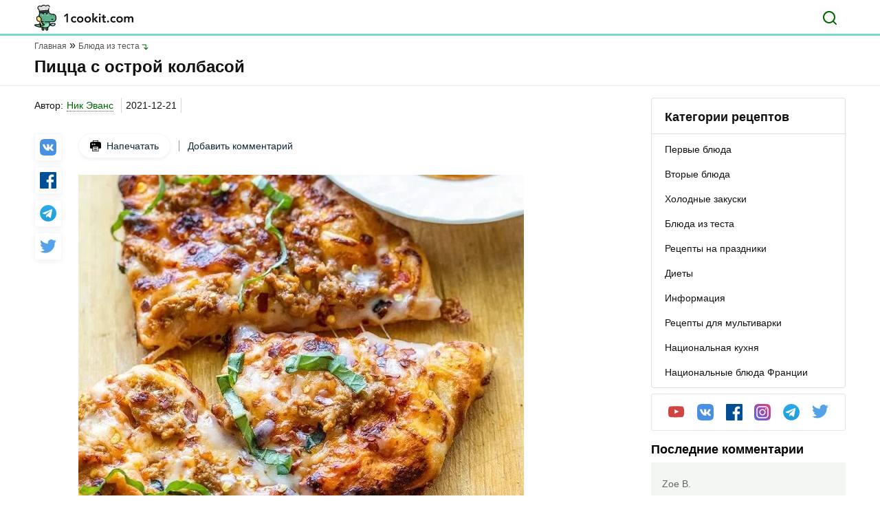

--- FILE ---
content_type: text/html; charset=UTF-8
request_url: https://1cookit.com/piczcza-s-ostroj-kolbasoj/
body_size: 17606
content:
<!DOCTYPE html><html lang="ru"><head><meta charset="UTF-8"><meta name="viewport" content="width=device-width, initial-scale=1.0"><meta http-equiv="X-UA-Compatible" content="ie=edge"><meta name="theme-color" content="F6F9F3"><link rel="apple-touch-icon" sizes="180x180" href="https://1cookit.com/wp-content/themes/1cookit/favicons/apple-touch-icon.png"><link rel="icon" type="image/png" sizes="32x32" href="https://1cookit.com/wp-content/themes/1cookit/favicons/favicon-32x32.png"><link rel="icon" type="image/png" sizes="16x16" href="https://1cookit.com/wp-content/themes/1cookit/favicons/favicon-16x16.png"><link rel="manifest" href="https://1cookit.com/wp-content/themes/1cookit/favicons/site.webmanifest"><link rel="mask-icon" href="https://1cookit.com/wp-content/themes/1cookit/favicons/safari-pinned-tab.svg" color="#5bbad5"><meta name="msapplication-TileColor" content="#00aba9"><meta name="theme-color" content="#ffffff"><link data-optimized="1" rel="stylesheet" href="https://1cookit.com/wp-content/litespeed/css/a7e9bc0836b2f48b4bb75106c4fc381d.css?ver=c381d"><link data-optimized="1" rel="stylesheet" href="https://1cookit.com/wp-content/litespeed/css/c34b167eacef0342adda93367358556a.css?ver=8556a" type="text/css" media="screen"/><title>Пицца с острой колбасой - Кулинарный рецепт на 1cookit.com</title><style>.recipes__img-container img{border-radius:5px}.main-nav__category ul li a::after{background:none}</style><meta name="description" content="Когда большинство людей думают о пицце, они в первую очередь думают о пепперони. Конечно, в пицце с пепперони нет ничего плохого, но я экспериментировал с"/><meta name="robots" content="follow, index, max-snippet:-1, max-video-preview:-1, max-image-preview:large"/><link rel="canonical" href="https://1cookit.com/piczcza-s-ostroj-kolbasoj/"/><meta property="og:locale" content="ru_RU"/><meta property="og:type" content="article"/><meta property="og:title" content="Пицца с острой колбасой - Кулинарный рецепт на 1cookit.com"/><meta property="og:description" content="Когда большинство людей думают о пицце, они в первую очередь думают о пепперони. Конечно, в пицце с пепперони нет ничего плохого, но я экспериментировал с"/><meta property="og:url" content="https://1cookit.com/piczcza-s-ostroj-kolbasoj/"/><meta property="og:site_name" content="1cookit.com"/><meta property="og:image" content="https://1cookit.com/wp-content/uploads/2021/12/piczcza-s-ostroj-kolbasoj-19876-61c10b19199ee.jpg"/><meta property="og:image:secure_url" content="https://1cookit.com/wp-content/uploads/2021/12/piczcza-s-ostroj-kolbasoj-19876-61c10b19199ee.jpg"/><meta property="og:image:width" content="648"/><meta property="og:image:height" content="907"/><meta property="og:image:alt" content="Пицца с острой колбасой"/><meta property="og:image:type" content="image/jpeg"/><meta name="twitter:card" content="summary_large_image"/><meta name="twitter:title" content="Пицца с острой колбасой - Кулинарный рецепт на 1cookit.com"/><meta name="twitter:description" content="Когда большинство людей думают о пицце, они в первую очередь думают о пепперони. Конечно, в пицце с пепперони нет ничего плохого, но я экспериментировал с"/><meta name="twitter:image" content="https://1cookit.com/wp-content/uploads/2021/12/piczcza-s-ostroj-kolbasoj-19876-61c10b19199ee.jpg"/><link rel="alternate" title="oEmbed (JSON)" type="application/json+oembed" href="https://1cookit.com/wp-json/oembed/1.0/embed?url=https%3A%2F%2F1cookit.com%2Fpiczcza-s-ostroj-kolbasoj%2F"/><link rel="alternate" title="oEmbed (XML)" type="text/xml+oembed" href="https://1cookit.com/wp-json/oembed/1.0/embed?url=https%3A%2F%2F1cookit.com%2Fpiczcza-s-ostroj-kolbasoj%2F&#038;format=xml"/><style id='wp-img-auto-sizes-contain-inline-css' type='text/css'>img:is([sizes=auto i],[sizes^="auto," i]){contain-intrinsic-size:3000px 1500px}</style><style id='classic-theme-styles-inline-css' type='text/css'>/*! This file is auto-generated */ .wp-block-button__link{color:#fff;background-color:#32373c;border-radius:9999px;box-shadow:none;text-decoration:none;padding:calc(.667em + 2px) calc(1.333em + 2px);font-size:1.125em}.wp-block-file__button{background:#32373c;color:#fff;text-decoration:none}</style><link data-optimized="1" rel='stylesheet' id='contact-form-7-css' href='https://1cookit.com/wp-content/litespeed/css/98801c76df08cb955d84f4ab594d283b.css?ver=d283b' type='text/css' media='all'/><link rel="https://api.w.org/" href="https://1cookit.com/wp-json/"/><style id='global-styles-inline-css' type='text/css'>:root{--wp--preset--aspect-ratio--square:1;--wp--preset--aspect-ratio--4-3:4/3;--wp--preset--aspect-ratio--3-4:3/4;--wp--preset--aspect-ratio--3-2:3/2;--wp--preset--aspect-ratio--2-3:2/3;--wp--preset--aspect-ratio--16-9:16/9;--wp--preset--aspect-ratio--9-16:9/16;--wp--preset--color--black:#000000;--wp--preset--color--cyan-bluish-gray:#abb8c3;--wp--preset--color--white:#ffffff;--wp--preset--color--pale-pink:#f78da7;--wp--preset--color--vivid-red:#cf2e2e;--wp--preset--color--luminous-vivid-orange:#ff6900;--wp--preset--color--luminous-vivid-amber:#fcb900;--wp--preset--color--light-green-cyan:#7bdcb5;--wp--preset--color--vivid-green-cyan:#00d084;--wp--preset--color--pale-cyan-blue:#8ed1fc;--wp--preset--color--vivid-cyan-blue:#0693e3;--wp--preset--color--vivid-purple:#9b51e0;--wp--preset--gradient--vivid-cyan-blue-to-vivid-purple:linear-gradient(135deg,rgb(6,147,227) 0%,rgb(155,81,224) 100%);--wp--preset--gradient--light-green-cyan-to-vivid-green-cyan:linear-gradient(135deg,rgb(122,220,180) 0%,rgb(0,208,130) 100%);--wp--preset--gradient--luminous-vivid-amber-to-luminous-vivid-orange:linear-gradient(135deg,rgb(252,185,0) 0%,rgb(255,105,0) 100%);--wp--preset--gradient--luminous-vivid-orange-to-vivid-red:linear-gradient(135deg,rgb(255,105,0) 0%,rgb(207,46,46) 100%);--wp--preset--gradient--very-light-gray-to-cyan-bluish-gray:linear-gradient(135deg,rgb(238,238,238) 0%,rgb(169,184,195) 100%);--wp--preset--gradient--cool-to-warm-spectrum:linear-gradient(135deg,rgb(74,234,220) 0%,rgb(151,120,209) 20%,rgb(207,42,186) 40%,rgb(238,44,130) 60%,rgb(251,105,98) 80%,rgb(254,248,76) 100%);--wp--preset--gradient--blush-light-purple:linear-gradient(135deg,rgb(255,206,236) 0%,rgb(152,150,240) 100%);--wp--preset--gradient--blush-bordeaux:linear-gradient(135deg,rgb(254,205,165) 0%,rgb(254,45,45) 50%,rgb(107,0,62) 100%);--wp--preset--gradient--luminous-dusk:linear-gradient(135deg,rgb(255,203,112) 0%,rgb(199,81,192) 50%,rgb(65,88,208) 100%);--wp--preset--gradient--pale-ocean:linear-gradient(135deg,rgb(255,245,203) 0%,rgb(182,227,212) 50%,rgb(51,167,181) 100%);--wp--preset--gradient--electric-grass:linear-gradient(135deg,rgb(202,248,128) 0%,rgb(113,206,126) 100%);--wp--preset--gradient--midnight:linear-gradient(135deg,rgb(2,3,129) 0%,rgb(40,116,252) 100%);--wp--preset--font-size--small:13px;--wp--preset--font-size--medium:20px;--wp--preset--font-size--large:36px;--wp--preset--font-size--x-large:42px;--wp--preset--spacing--20:0.44rem;--wp--preset--spacing--30:0.67rem;--wp--preset--spacing--40:1rem;--wp--preset--spacing--50:1.5rem;--wp--preset--spacing--60:2.25rem;--wp--preset--spacing--70:3.38rem;--wp--preset--spacing--80:5.06rem;--wp--preset--shadow--natural:6px 6px 9px rgba(0, 0, 0, 0.2);--wp--preset--shadow--deep:12px 12px 50px rgba(0, 0, 0, 0.4);--wp--preset--shadow--sharp:6px 6px 0px rgba(0, 0, 0, 0.2);--wp--preset--shadow--outlined:6px 6px 0px -3px rgb(255, 255, 255), 6px 6px rgb(0, 0, 0);--wp--preset--shadow--crisp:6px 6px 0px rgb(0, 0, 0)}:where(.is-layout-flex){gap:.5em}:where(.is-layout-grid){gap:.5em}body .is-layout-flex{display:flex}.is-layout-flex{flex-wrap:wrap;align-items:center}.is-layout-flex>:is(*,div){margin:0}body .is-layout-grid{display:grid}.is-layout-grid>:is(*,div){margin:0}:where(.wp-block-columns.is-layout-flex){gap:2em}:where(.wp-block-columns.is-layout-grid){gap:2em}:where(.wp-block-post-template.is-layout-flex){gap:1.25em}:where(.wp-block-post-template.is-layout-grid){gap:1.25em}.has-black-color{color:var(--wp--preset--color--black)!important}.has-cyan-bluish-gray-color{color:var(--wp--preset--color--cyan-bluish-gray)!important}.has-white-color{color:var(--wp--preset--color--white)!important}.has-pale-pink-color{color:var(--wp--preset--color--pale-pink)!important}.has-vivid-red-color{color:var(--wp--preset--color--vivid-red)!important}.has-luminous-vivid-orange-color{color:var(--wp--preset--color--luminous-vivid-orange)!important}.has-luminous-vivid-amber-color{color:var(--wp--preset--color--luminous-vivid-amber)!important}.has-light-green-cyan-color{color:var(--wp--preset--color--light-green-cyan)!important}.has-vivid-green-cyan-color{color:var(--wp--preset--color--vivid-green-cyan)!important}.has-pale-cyan-blue-color{color:var(--wp--preset--color--pale-cyan-blue)!important}.has-vivid-cyan-blue-color{color:var(--wp--preset--color--vivid-cyan-blue)!important}.has-vivid-purple-color{color:var(--wp--preset--color--vivid-purple)!important}.has-black-background-color{background-color:var(--wp--preset--color--black)!important}.has-cyan-bluish-gray-background-color{background-color:var(--wp--preset--color--cyan-bluish-gray)!important}.has-white-background-color{background-color:var(--wp--preset--color--white)!important}.has-pale-pink-background-color{background-color:var(--wp--preset--color--pale-pink)!important}.has-vivid-red-background-color{background-color:var(--wp--preset--color--vivid-red)!important}.has-luminous-vivid-orange-background-color{background-color:var(--wp--preset--color--luminous-vivid-orange)!important}.has-luminous-vivid-amber-background-color{background-color:var(--wp--preset--color--luminous-vivid-amber)!important}.has-light-green-cyan-background-color{background-color:var(--wp--preset--color--light-green-cyan)!important}.has-vivid-green-cyan-background-color{background-color:var(--wp--preset--color--vivid-green-cyan)!important}.has-pale-cyan-blue-background-color{background-color:var(--wp--preset--color--pale-cyan-blue)!important}.has-vivid-cyan-blue-background-color{background-color:var(--wp--preset--color--vivid-cyan-blue)!important}.has-vivid-purple-background-color{background-color:var(--wp--preset--color--vivid-purple)!important}.has-black-border-color{border-color:var(--wp--preset--color--black)!important}.has-cyan-bluish-gray-border-color{border-color:var(--wp--preset--color--cyan-bluish-gray)!important}.has-white-border-color{border-color:var(--wp--preset--color--white)!important}.has-pale-pink-border-color{border-color:var(--wp--preset--color--pale-pink)!important}.has-vivid-red-border-color{border-color:var(--wp--preset--color--vivid-red)!important}.has-luminous-vivid-orange-border-color{border-color:var(--wp--preset--color--luminous-vivid-orange)!important}.has-luminous-vivid-amber-border-color{border-color:var(--wp--preset--color--luminous-vivid-amber)!important}.has-light-green-cyan-border-color{border-color:var(--wp--preset--color--light-green-cyan)!important}.has-vivid-green-cyan-border-color{border-color:var(--wp--preset--color--vivid-green-cyan)!important}.has-pale-cyan-blue-border-color{border-color:var(--wp--preset--color--pale-cyan-blue)!important}.has-vivid-cyan-blue-border-color{border-color:var(--wp--preset--color--vivid-cyan-blue)!important}.has-vivid-purple-border-color{border-color:var(--wp--preset--color--vivid-purple)!important}.has-vivid-cyan-blue-to-vivid-purple-gradient-background{background:var(--wp--preset--gradient--vivid-cyan-blue-to-vivid-purple)!important}.has-light-green-cyan-to-vivid-green-cyan-gradient-background{background:var(--wp--preset--gradient--light-green-cyan-to-vivid-green-cyan)!important}.has-luminous-vivid-amber-to-luminous-vivid-orange-gradient-background{background:var(--wp--preset--gradient--luminous-vivid-amber-to-luminous-vivid-orange)!important}.has-luminous-vivid-orange-to-vivid-red-gradient-background{background:var(--wp--preset--gradient--luminous-vivid-orange-to-vivid-red)!important}.has-very-light-gray-to-cyan-bluish-gray-gradient-background{background:var(--wp--preset--gradient--very-light-gray-to-cyan-bluish-gray)!important}.has-cool-to-warm-spectrum-gradient-background{background:var(--wp--preset--gradient--cool-to-warm-spectrum)!important}.has-blush-light-purple-gradient-background{background:var(--wp--preset--gradient--blush-light-purple)!important}.has-blush-bordeaux-gradient-background{background:var(--wp--preset--gradient--blush-bordeaux)!important}.has-luminous-dusk-gradient-background{background:var(--wp--preset--gradient--luminous-dusk)!important}.has-pale-ocean-gradient-background{background:var(--wp--preset--gradient--pale-ocean)!important}.has-electric-grass-gradient-background{background:var(--wp--preset--gradient--electric-grass)!important}.has-midnight-gradient-background{background:var(--wp--preset--gradient--midnight)!important}.has-small-font-size{font-size:var(--wp--preset--font-size--small)!important}.has-medium-font-size{font-size:var(--wp--preset--font-size--medium)!important}.has-large-font-size{font-size:var(--wp--preset--font-size--large)!important}.has-x-large-font-size{font-size:var(--wp--preset--font-size--x-large)!important}</style></head><body><header id="header" class="header"><div class="header__top"><div class="container"> <a href="https://1cookit.com" class="header__logo"><img data-no-lazy="1" width="144" height="38" src="https://1cookit.com/wp-content/themes/1cookit/img/header-logo.svg" alt="1cookit"></a><form role="search" method="get" action="https://1cookit.com/" class="header__search-form"> <input name="s" class="header__search-input" type="text" placeholder="Введите поисковый запрос" value=""> <button type="button" class="header__search" aria-label="Поиск"></button></form> <button class="header__toggle" aria-label="Меню"></button></div></div><div class="header__wrap"> <button id="categoryBtn" class="header__nav-link active">Категории рецептов</button><nav class="main-nav__category show"><ul><li> <a href="https://1cookit.com/catrecipe/first_eat/" ><span>Первые блюда</span></a><ul></ul></li><li> <a href="https://1cookit.com/catrecipe/second_food/" ><span>Вторые блюда</span></a><ul></ul></li><li> <a href="https://1cookit.com/catrecipe/holodniy_zakuska/" ><span>Холодные закуски</span></a><ul></ul></li><li> <a href="https://1cookit.com/catrecipe/testo/" ><span>Блюда из теста</span></a><ul></ul></li><li> <a href="https://1cookit.com/catrecipe/prazdnichnye-recepty/" ><span>Рецепты на праздники</span></a><ul></ul></li><li> <a href="https://1cookit.com/catrecipe/diety/" ><span>Диеты</span></a><ul></ul></li><li> <a href="https://1cookit.com/catrecipe/main/" ><span>Информация</span></a><ul></ul></li><li> <a href="https://1cookit.com/catrecipe/multicookings/" ><span>Рецепты для мультиварки</span></a><ul></ul></li><li> <a href="https://1cookit.com/catrecipe/nacionalnaya-kuhnya/" ><span>Национальная кухня</span></a><ul></ul></li><li> <a href="https://1cookit.com/catrecipe/the-national-dishes-of-france/" ><span>Национальные блюда Франции</span></a><ul></ul></li></ul></nav></div></header><style>.lightbox{display:none;position:fixed;z-index:999;top:0;left:0;right:0;bottom:0;padding:1em;background:rgb(0 0 0 / .8)}.lightbox:target{display:block}.lightbox span{display:block;width:100%;height:100%;background-position:center;background-repeat:no-repeat;background-size:contain}</style><style>.article-content .recipe__text ul li::before{background-color:#666}</style><main id="main" class="main"><meta itemprop="prepTime" content="PT15M"/><style>.static__subject ol#tocmenu{list-style-type:none!important;counter-reset:list!important}.static__subject ol.static__subject-list li::before{color:#555!important}li.kamatoc__top{counter-increment:list!important;counter-reset:list1!important}li.kamatoc__top::before{content:counter(list) ". "!important}li.kamatoc__sub_1{counter-increment:list1!important;counter-reset:list2!important}li.kamatoc__sub_1::before{content:counter(list) "."counter(list1) ". "!important}li.kamatoc__sub_2{counter-increment:list2!important}li.kamatoc__sub_2::before{content:counter(list) "."counter(list1) "."counter(list2) ". "!important}li.kamatoc__sub_3{counter-increment:list3!important}li.kamatoc__sub_3:before{content:counter(list) "."counter(list1) "."counter(list2) "."counter(list3) "."!important}.kamatoc li::before{font-weight:normal!important;margin-right:0px!important;color:#111111!important}.static ul.static__subject-list li a{color:#111;line-height:16px}.static ul.static__subject-list{display:none;padding:0;margin:0}.static ul.show{display:block}.static ul.static__subject-list li{padding:0;margin-bottom:8px;line-height:19px}.static ul.static__subject-list li a{color:#111;line-height:16px}.static ul.static__subject-list li a:hover{color:#060;text-decoration:none;border-bottom:1px dashed #060}.static ul.static__subject-list li ul{margin-top:8px}.aurhor-line .line-title,.aurhor-line .line-date,.aurhor-line .line-test{display:inline;padding-left:5px}.aurhor-line .line-title img{top:3px;position:relative;padding-right:4px}.aurhor-line .print{border:1px solid #dfdfdf;padding:6px 42px 6px 12px;border-radius:3px;position:relative}.aurhor-line .print:hover{text-decoration:none;color:#060;border-color:#060}.tooltip{position:relative;display:inline-block;padding:0 5px}.tooltip .tooltiptext::after{content:"";position:absolute;top:-9px;left:15%;width:0;height:0;border-left:8px solid #fff0;border-right:8px solid #fff0;border-bottom:8px solid #dfdfdf}.tooltip:hover .tooltiptext,.tooltip:active .tooltiptext{visibility:visible!important;opacity:1!important}.print_title{color:green}@media (max-width:768px){.aurhor-line{padding:0 16px!important}}@media (min-width:1024px){.print{position:relative;top:-7px}}@media (min-width:768px){.aurhor-line .print{float:right}.recipe__info,.recipe__text{padding:0!important}}@media (max-width:768px){.aurhor-line .print{margin:15px 0;display:block}}</style><div class="container"><ul itemscope itemtype="https://schema.org/BreadcrumbList" class="breadcrumbs"><li itemprop="itemListElement" itemscope itemtype="https://schema.org/ListItem"> <a itemprop="item" href="https://1cookit.com"><span itemprop="name">Главная</span></a><meta itemprop="position" content="1"/></li><li itemprop="itemListElement" itemscope itemtype="https://schema.org/ListItem"> <a itemprop="item" href="https://1cookit.com/catrecipe/testo/"><span itemprop="name">Блюда из теста</span></a><meta itemprop="position" content="2"/></li></ul><h1 itemprop="name">Пицца с острой колбасой</h1><p class="main__header-text"></p></div><div class="main__wrap article-content"><div class="container"><div class="main__left"><div class="recipe"><style>.info-author-article{margin-bottom:30px;margin-top:0}</style><ul class="info-author-article"><li><div class="author-box"><p>Автор:</p> <span class="tooltip"> <a style="border-bottom: 1px dotted #555;" class="recipe_author" href="https://1cookit.com/recipe-authors/nik-evans/">Ник Эванс</a> <span class="tooltiptext" style=" padding: 10px 20px; text-align: left; visibility: hidden; width: 350px; border: 1px solid #dfdfdf; background-color: #fff; color: #111; text-align: left; border-radius: 6px; position: absolute; z-index: 1; top: 150%; left: 50%; margin-left: -90px; opacity: 0; transition: opacity 0.3s; "><div><div style="font-size: 24px; color: #555;" itemprop="author">Ник Эванс</div><div style="font-size: 14px; margin: 10px 10px 10px 0px; color: #555;"></div><div style="font-size: 14px;"><div></div><div></div></div><div itemprop="datePublished" content="2021-12-21">2021-12-21</div></div> </span> </span></div></li><li> <span class="recipe_data_publish" itemprop="datePublished" content="2021-12-21">2021-12-21</span></li><li><div class="estimates"><ul class="list-stars"></ul></div></li></ul><div class="recipe__wrap"><div class="recipe__share"><ul class="list-social"><li><a href="http://vkontakte.ru/share.php?url=https://1cookit.com/piczcza-s-ostroj-kolbasoj/"><img src="https://1cookit.com/wp-content/themes/1cookit/img/vk-color.svg" alt="" rel="noreferrer nofollow" target="_blank"></a></li><li><a href="http://www.facebook.com/sharer.php?u=https://1cookit.com/piczcza-s-ostroj-kolbasoj/"><img src="https://1cookit.com/wp-content/themes/1cookit/img/facebook-color.svg" alt="" rel="noreferrer nofollow" target="_blank"></a></li><li><a href="https://t.me/share/url?url=https://1cookit.com/piczcza-s-ostroj-kolbasoj/&text=%D0%9F%D0%B8%D1%86%D1%86%D0%B0%20%D1%81%20%D0%BE%D1%81%D1%82%D1%80%D0%BE%D0%B9%20%D0%BA%D0%BE%D0%BB%D0%B1%D0%B0%D1%81%D0%BE%D0%B9"><img src="https://1cookit.com/wp-content/themes/1cookit/img/telegram-color.svg" alt="" rel="noreferrer nofollow" target="_blank"></a></li><li><a href="https://twitter.com/share?url=https://1cookit.com/piczcza-s-ostroj-kolbasoj/&amp;text=%D0%9F%D0%B8%D1%86%D1%86%D0%B0%20%D1%81%20%D0%BE%D1%81%D1%82%D1%80%D0%BE%D0%B9%20%D0%BA%D0%BE%D0%BB%D0%B1%D0%B0%D1%81%D0%BE%D0%B9&amp;hashtags=Рецепты"><img src="../wp-content/themes/1cookit/img/twitter-color.svg" alt="" rel="noreferrer nofollow" target="_blank"></a></li></ul></div><div class="recipe__wrap-content"><div class="recipe__left"><div class="recipe-navigation"> <a class="print" href="https://1cookit.com/recipe-print/?recipeid=19876"> <img alt="" src="https://1cookit.com/wp-content/themes/1cookit/img/recipeprint.svg"/> Напечатать </a> <a href="#comments" class="add-comment">Добавить комментарий</a></div> <a href="https://1cookit.com/wp-content/uploads/2021/12/piczcza-s-ostroj-kolbasoj-19876-61c10b19199ee-648x480.jpg" data-lightbox="image-1" data-title="Пицца с острой колбасой"> <img itemprop="image" src="https://1cookit.com/wp-content/uploads/2021/12/piczcza-s-ostroj-kolbasoj-19876-61c10b19199ee-648x480.jpg.webp" alt="Пицца с острой колбасой" class="recipe__img-container" width="648"height="480" src="https://1cookit.com/wp-content/uploads/2021/12/piczcza-s-ostroj-kolbasoj-19876-61c10b19199ee-648x480.jpg" alt="Пицца с острой колбасой" style="display: block;"/> </a><div class="recipe__info" style="padding: 0 16px;"><div class="recipe__info-box recipe__time" itemprop="cookTime" content="PT30M"> <span>Время приготовления</span><span>14 минут</span></div><div class="recipe__info-box recipe__portion"> <span>Кол-во порций</span><span itemprop="recipeYield">4</span></div></div><div class="recipe__text static" itemprop="description" style="padding: 0 16px;"><p>Когда большинство людей думают о пицце, они в первую очередь думают о пепперони. Конечно, в пицце с пепперони нет ничего плохого, но я экспериментировал с этой пиццей с острой колбасой, и мне кажется, что она может сравниться с любой другой начинкой для пиццы. Это особенно верно, если вы добавите к ней немного горячего меда для макания. Эта пицца &#8212; отличное дополнение к вашему арсеналу домашней пиццы.</p><h3>Лучшее тесто для этой пиццы</h3><p>Существует множество различных рецептов теста для пиццы, но за свои деньги (и время) я предпочитаю тесто для пиццы без замеса. Обычно я готовлю его за день до приготовления, чтобы у него было достаточно времени для медленного подъема. Затем я вынимаю его как минимум за час до того, как буду готова готовить пиццу, чтобы оно могло остыть до комнатной температуры.</p><p>Если вы не хотите возиться с домашним тестом, вы можете купить тесто в большинстве супермаркетов, а если у вас есть местная пиццерия, они, скорее всего, продадут вам несколько шариков теста за несколько баксов.</p><div id="attachment_19878" class="wp-caption alignnone" style="max-width: 730px;"><a href="https://1cookit.com/wp-content/uploads/2021/12/piczcza-s-ostroj-kolbasoj-19876-61c10b1a217f1.jpg" data-lightbox="image-19878" data-title=" "><img fetchpriority="high" decoding="async" class="size-full wp-image-19878" src="https://1cookit.com/wp-content/uploads/2021/12/piczcza-s-ostroj-kolbasoj-19876-61c10b1a217f1.jpg.webp" alt="Пицца с острой колбасой" width="720" height="480" title="Пицца с острой колбасой 1" srcset="https://1cookit.com/wp-content/uploads/2021/12/piczcza-s-ostroj-kolbasoj-19876-61c10b1a217f1.jpg.webp 720w, https://1cookit.com/wp-content/uploads/2021/12/piczcza-s-ostroj-kolbasoj-19876-61c10b1a217f1-220x147.jpg.webp 220w" sizes="(max-width: 720px) 100vw, 720px"/></a><p class="wp-caption-text">Пицца с острой колбасой</p></div><h3>Начинка для пиццы с острой колбасой</h3><p>Начинок для этой пиццы немного, но важно не переборщить. Добавьте только столько соуса, чтобы слегка покрыть тесто, и столько сыра, чтобы пицца была покрыта, но не нагромождена.</p><p>Для колбасы найдите качественную острую итальянскую колбасу и порвите ее на очень маленькие фрикадельки. Маленькие фрикадельки важны для того, чтобы колбаса прожарилась до конца во время приготовления. Усеивайте этими фрикадельками всю пиццу, и они очень быстро приготовятся в горячей духовке.</p><p>В остальном, я люблю посыпать пиццу с колбасой солью, перцем и хлопьями красного перца. Добавьте немного свежего базилика, когда она выйдет из духовки, и пицца будет идеальной!</p><h3>Горячий медовый соус для заправки</h3><p>Один из моих маленьких советов по приготовлению домашней пиццы (любой домашней пиццы!) &#8212; сделать этот острый медовый соус. Чтобы смешать мед, острый соус и хлопья красного перца, требуется буквально несколько секунд, и он всегда пользуется успехом. После приготовления пиццы окуните корж в этот горячий мед, и вы больше никогда не захотите пиццу без меда!</p><h3>Приготовление пиццы в духовке</h3><p>Приготовьте эту пиццу на камне для пиццы в разогретой до 500°F духовке. Разогревайте духовку не менее 20 минут, чтобы камень для пиццы хорошо раскалился. Затем выложите пиццу на камень.</p><p>В традиционной духовке пиццу нужно готовить в течение 8-10 минут, чтобы она пропеклась. Это зависит от вашей печи и камня для пиццы, поэтому проверяйте пиццу каждые несколько минут. Или же вы можете приготовить пиццу на гриле.</p><div id="attachment_19879" class="wp-caption alignnone" style="max-width: 730px;"><a href="https://1cookit.com/wp-content/uploads/2021/12/piczcza-s-ostroj-kolbasoj-19876-61c10b1b3fbc6.jpg" data-lightbox="image-19879" data-title=" "><img decoding="async" class="size-full wp-image-19879" src="https://1cookit.com/wp-content/uploads/2021/12/piczcza-s-ostroj-kolbasoj-19876-61c10b1b3fbc6.jpg.webp" alt="Пицца с острой колбасой" width="720" height="480" title="Пицца с острой колбасой 2" srcset="https://1cookit.com/wp-content/uploads/2021/12/piczcza-s-ostroj-kolbasoj-19876-61c10b1b3fbc6.jpg.webp 720w, https://1cookit.com/wp-content/uploads/2021/12/piczcza-s-ostroj-kolbasoj-19876-61c10b1b3fbc6-220x147.jpg.webp 220w" sizes="(max-width: 720px) 100vw, 720px"/></a><p class="wp-caption-text">Пицца с острой колбасой</p></div><h3>Разогреваем остатки пиццы как профессионал</h3><p>Если у вас осталась пицца (повезло!), пожалуйста, избегайте микроволновой печи! Вся эта работа пойдет насмарку, так как в микроволновке корж станет мягким. Вместо этого положите пиццу в сковороду и разогрейте ее на среднем огне. Готовьте несколько минут, чтобы корж нагрелся. В последнюю минуту накройте сковороду крышкой, чтобы сыр расплавился. Будьте очень осторожны, вынимая пиццу из сковороды. Она будет очень горячей!</p><h3>Ищете лучшую колбасу для пиццы? Попробуйте эти!</h3><p>Если у вас нет итальянской колбасы или вы ее не любите, попробуйте другие острые колбасы.</p><ul><li>Мергез</li><li>Чоризо</li><li>Андуй</li><li>Собрассада</li><li>Острая пепперони</li></ul><h3>Сырая или вареная колбаса для начала?</h3><p>Начните с сырой колбасы &#8212; не в оболочке &#8212; на вашей пицце. Разорвите сырую колбасу на маленькие кусочки, как фрикадельки. Пока пицца готовится, маленькие кусочки полностью прожарятся.<br/> Другие рецепты пиццы, которые стоит попробовать!</p><h3>Ингредиенты</h3><ul><li>2 фунта теста для пиццы, разделить на 4 шара</li><li>1 чашка соуса маринара, купленного в магазине или приготовленного в домашних условиях</li><li>1 фунт сыра моцарелла (низкой влажности), тертый</li><li>8 унций острой итальянской колбасы</li><li>2 чайные ложки хлопьев красного перца</li><li>1 лист свежего базилика, для гарнира</li><li>Дополнительное количество муки для раскатывания и обсыпания пиццы</li></ul><p>Горячий медовый соус:</p><ul><li>1/4 чашки меда</li><li>1 столовая ложка острого соуса</li><li>1/2 чайной ложки хлопьев красного перца</li></ul><h3>Пошаговый рецепт Пицца с острой колбасой</h3><ol class="list-number"><li><p>Подогрейте тесто (если оно было охлаждено): Если тесто было охлажденным, достаньте его из холодильника за час до того, как вы захотите приготовить пиццу. Разделите тесто на четыре шара и дайте им постоять при комнатной температуре, чтобы с ними было легче работать. Держите тесто накрытым полиэтиленом, чтобы оно не высохло. (Если ваше тесто не было охлаждено, разделите его непосредственно перед формированием).</p> <a href="https://1cookit.com/wp-content/uploads/2021/12/piczcza-s-ostroj-kolbasoj-19876-61c10b1c5e90c.jpg" data-lightbox="image-2" data-title="Пицца с острой колбасой19880"><img width="580" height="387" src="https://1cookit.com/wp-content/uploads/2021/12/piczcza-s-ostroj-kolbasoj-19876-61c10b1c5e90c.jpg.webp" class="attachment-full size-full" alt="Пицца с острой колбасой" decoding="async" srcset="https://1cookit.com/wp-content/uploads/2021/12/piczcza-s-ostroj-kolbasoj-19876-61c10b1c5e90c.jpg.webp 580w, https://1cookit.com/wp-content/uploads/2021/12/piczcza-s-ostroj-kolbasoj-19876-61c10b1c5e90c-220x147.jpg.webp 220w" sizes="(max-width: 580px) 100vw, 580px"/> </a></li><li><p>Разогрейте духовку: Разогрейте духовку до 500°F с камнем для пиццы в течение 20 минут, чтобы камень был очень горячим.</p> <a data-lightbox="image-3" data-title="Пицца с острой колбасой"> </a></li><li><p>Приготовьте горячую медовую заправку: Добавьте мед в миску, пригодную для микроволновой печи, и нагревайте в течение 10 секунд. Затем перемешайте мед с острым соусом и хлопьями красного перца. Подавайте мед как соус к любой пицце!</p> <a data-lightbox="image-4" data-title="Пицца с острой колбасой"> </a></li><li><p>Соберите пиццу: На слегка посыпанной мукой поверхности раскатайте один шар теста до образования 10-дюймового круга. Он должен быть довольно тонким. Полейте пиццу несколькими столовыми ложками соуса маринара. Я не люблю, когда моя пицца очень жирная, но если хотите, добавьте еще ложку соуса. Затем положите на пиццу четыре унции сыра и две унции острой колбасы. Не забудьте порвать колбасу на очень маленькие фрикадельки, чтобы они быстро приготовились. Приправьте пиццу хлопьями красного перца и маленькой щепоткой соли и перца.</p> <a data-lightbox="image-5" data-title="Пицца с острой колбасой"> </a></li><li><p>Приготовьте пиццу: Переложите пиццу с начинкой на камень для пиццы и готовьте в течение 8-10 минут, пока корочка не станет хрустящей и золотисто-коричневой, а колбаса не приготовится.</p> <a data-lightbox="image-6" data-title="Пицца с острой колбасой"> </a></li><li><p>Приготовьте следующую пиццу: Пока первая пицца готовится, приготовьте следующую пиццу. Немного остудите и подавайте: Выньте готовую пиццу из духовки и дайте ей немного остыть. Украсьте свежим базиликом, нарежьте и подавайте с горячим медовым соусом. Повторите приготовление остальных пицц.</p> <a data-lightbox="image-7" data-title="Пицца с острой колбасой"> </a></li></ol></div></div><div class="recipe__right" style="margin: 35px 0;"><div class="recipe__components"> <span class="recipe__components-title">Ингредиенты</span><ul class="recipe__components-list"><li> <a href="javascript:void(0);" class="recipe-clicable"><span itemprop="recipeIngredient">Тесто </span><span>900 грамм</span></a><div class="recipe__components-card"> <img src="https://1cookit.com/wp-content/uploads/2021/05/1826-ingredient-75x75.jpg.webp" alt="Тесто"><ul><li><span>Калорийность: </span><span >225.83 кКал</span></li><li><span>Белки: </span><span>9.04 г/100 г</span></li><li><span>Жиры: </span><span>3.02 г/100 г</span></li><li><span>Углеводы: </span><span> г/100 г</span></li><li><span>Калорийность: </span><span>40.68</span></li></ul> <a href="https://1cookit.com/ingredient/testo/">Больше про ингредиент...</a></div></li><li> <a href="javascript:void(0);" class="recipe-clicable"><span itemprop="recipeIngredient">Итальянский томатный соус </span><span>1 чашка</span></a><div class="recipe__components-card"> <img src="https://1cookit.com/wp-content/uploads/2021/05/3162-ingredient-75x75.jpg.webp" alt="Итальянский томатный соус"><ul><li><span>Калорийность: </span><span >82 кКал</span></li><li><span>Белки: </span><span>1.4 г/100 г</span></li><li><span>Жиры: </span><span>6 г/100 г</span></li><li><span>Углеводы: </span><span> г/100 г</span></li><li><span>Калорийность: </span><span>5.6</span></li></ul> <a href="https://1cookit.com/ingredient/italyanskij-tomatnyj-sous/">Больше про ингредиент...</a></div></li><li> <a href="javascript:void(0);" class="recipe-clicable"><span itemprop="recipeIngredient">Сыр моцарелла </span><span>450 грамм</span></a><div class="recipe__components-card"> <img src="https://1cookit.com/wp-content/uploads/2021/05/565-ingredient-75x75.jpg.webp" alt="Сыр моцарелла"><ul><li><span>Калорийность: </span><span >280 кКал</span></li><li><span>Белки: </span><span>27.5 г/100 г</span></li><li><span>Жиры: </span><span>17.1 г/100 г</span></li><li><span>Углеводы: </span><span> г/100 г</span></li><li><span>Калорийность: </span><span>3.1</span></li></ul> <a href="https://1cookit.com/ingredient/syr-moczarella/">Больше про ингредиент...</a></div></li><li> <a href="javascript:void(0);" class="recipe-clicable"><span itemprop="recipeIngredient">Колбаса пепперони </span><span>230 грамм</span></a><div class="recipe__components-card"> <img src="https://1cookit.com/wp-content/uploads/2021/05/939-ingredient-75x75.jpg.webp" alt="Колбаса пепперони"><ul><li><span>Калорийность: </span><span >601 кКал</span></li><li><span>Белки: </span><span>15 г/100 г</span></li><li><span>Жиры: </span><span>60 г/100 г</span></li><li><span>Углеводы: </span><span> г/100 г</span></li><li><span>Калорийность: </span><span>0</span></li></ul> <a href="https://1cookit.com/ingredient/kolbasa-pepperoni/">Больше про ингредиент...</a></div></li><li> <a href="javascript:void(0);" class="recipe-clicable"><span itemprop="recipeIngredient">Перец красный молотый </span><span> по вкусу</span></a><div class="recipe__components-card"> <img src="https://1cookit.com/wp-content/uploads/2021/05/249-ingredient-75x75.jpg.webp" alt="Перец красный молотый"><ul><li><span>Калорийность: </span><span >318 кКал</span></li><li><span>Белки: </span><span>12.01 г/100 г</span></li><li><span>Жиры: </span><span>17.27 г/100 г</span></li><li><span>Углеводы: </span><span> г/100 г</span></li><li><span>Калорийность: </span><span>29.43</span></li></ul> <a href="https://1cookit.com/ingredient/perecz-krasnyj-molotyj/">Больше про ингредиент...</a></div></li><li> <a href="javascript:void(0);" class="recipe-clicable"><span itemprop="recipeIngredient">Базилик </span><span>1 лист</span></a><div class="recipe__components-card"> <img src="https://1cookit.com/wp-content/uploads/2021/05/374-ingredient-75x75.jpg.webp" alt="Базилик"><ul><li><span>Калорийность: </span><span >23 кКал</span></li><li><span>Белки: </span><span>3.15 г/100 г</span></li><li><span>Жиры: </span><span>0.64 г/100 г</span></li><li><span>Углеводы: </span><span> г/100 г</span></li><li><span>Калорийность: </span><span>1.05</span></li></ul> <a href="https://1cookit.com/ingredient/bazilik/">Больше про ингредиент...</a></div></li><li> <a href="javascript:void(0);" class="recipe-clicable"><span itemprop="recipeIngredient">Мед натуральный </span><span>1/4 чашка</span></a><div class="recipe__components-card"> <img src="https://1cookit.com/wp-content/uploads/2021/05/323-ingredient-75x75.jpg.webp" alt="Мед натуральный"><ul><li><span>Калорийность: </span><span >304 кКал</span></li><li><span>Белки: </span><span>0.3 г/100 г</span></li><li><span>Жиры: </span><span>0 г/100 г</span></li><li><span>Углеводы: </span><span> г/100 г</span></li><li><span>Калорийность: </span><span>82.4</span></li></ul> <a href="https://1cookit.com/ingredient/med-naturalnyj/">Больше про ингредиент...</a></div></li><li> <a href="javascript:void(0);" class="recipe-clicable"><span itemprop="recipeIngredient">Соус томатный острый </span><span>1 столовая ложка</span></a><div class="recipe__components-card"> <img src="https://1cookit.com/wp-content/uploads/2021/05/2863-ingredient-75x75.jpg.webp" alt="Соус томатный острый"><ul><li><span>Калорийность: </span><span >99 кКал</span></li><li><span>Белки: </span><span>2.5 г/100 г</span></li><li><span>Жиры: </span><span>0 г/100 г</span></li><li><span>Углеводы: </span><span> г/100 г</span></li><li><span>Калорийность: </span><span>21.2</span></li></ul> <a href="https://1cookit.com/ingredient/sous-tomatnyj-ostryj/">Больше про ингредиент...</a></div></li></ul></div></div></div></div></div><div class="evaluate-project"><h2>Оцните этот рецепт</h2><div class="evaluate-project-wrap"><ul class="list-stars"></ul></div></div><div id="comments_block" class="comments-wrap" itemprop="interactionStatistic" itemscope itemtype="https://schema.org/InteractionCounter"><meta itemprop="interactionType" content="https://schema.org/CommentAction"/><meta itemprop="userInteractionCount" content="0"/><section class="leave-comment"><div id="comments" class="comments-wrapp"><div class="comments-box"><div id="respond" class="leave-comment"><h2 class="leave-comment__title">Написать комментарий</h2><p class="cancel-comment-reply"><a rel="nofollow" id="cancel-comment-reply-link" href="#respond" style="display:none;">Нажмите, чтобы отменить ответ.</a></p><form action="https://1cookit.com/wp-comments-post.php" method="post" class="comment-form leave-comment__form" id="commentform"><div class="leave-comment__input-wrap"> <label for="userName">Введите ваше имя</label> <input id="userName" name="author" type="text" placeholder="Имя" tabindex="1"></div><div class="input leave-comment__input-wrap"> <label>Email</label> <input type="text" name="email" placeholder="Введите ваш e-mail" tabindex="2"/></div><div class="leave-comment__textarea-wrap textarea"> <label for="comment">Введите текст сообщения</label><textarea autocomplete="new-password"  id="bd8398b1bb"  name="bd8398b1bb"   cols="39" rows="10" placeholder="Краткое описание рецепта, ингредиенты и т.д" class="respond-form__text respond-form__textarea"></textarea><textarea id="comment" aria-label="hp-comment" aria-hidden="true" name="comment" autocomplete="new-password" style="padding:0 !important;clip:rect(1px, 1px, 1px, 1px) !important;position:absolute !important;white-space:nowrap !important;height:1px !important;width:1px !important;overflow:hidden !important;" tabindex="-1"></textarea><script data-noptimize src="[data-uri]" defer></script> </div><p><input name="submit" type="submit" value="Отправить комментарий" class="user-submit leave-comment__btn" id="submit" tabindex="5" /></p> <input type='hidden' name='comment_post_ID' value='19876' id='comment_post_ID'/> <input type='hidden' name='comment_parent' id='comment_parent' value='0'/></form></div></div></div></section></div></div><style>.arrow-down{content:"";display:block;width:10px;height:6px;position:absolute;right:33px;top:calc(50% - 3px);background:url(../wp-content/themes/1cookit/img/icon-arrow-down.svg) no-repeat}.sidebar-nav__category ul li a.clicable{position:relative;top:-19px}.sidebar-nav nav ul li a{padding:0 19px;display:block;font-size:14px;font-weight:500;line-height:36px;color:#111;position:relative}.sidebar-nav nav ul li a span{font-size:14px;font-weight:600;line-height:36px;color:#111}</style><style>.arrow-down{content:"";display:block;width:10px;height:6px;position:absolute;right:33px;top:calc(50% - 3px);background:url(https://1cookit.com/wp-content/themes/1cookit/img/icon-arrow-down.svg) no-repeat}.sidebar-nav__category ul li a.clicable{position:relative;top:-19px}.sidebar-nav nav ul li a{padding:0 19px;display:block;font-size:14px;font-weight:500;line-height:36px;color:#111;position:relative}.sidebar-nav nav ul li a span{font-size:14px;font-weight:600;line-height:36px;color:#111}</style><aside class="main__right"><div class="sidebar-nav"> <span class="sidebar-nav__title">Категории рецептов</span><nav class="sidebar-nav__category"><ul><li> <a href="https://1cookit.com/catrecipe/first_eat/" ><span>Первые блюда</span></a> <a href="https://1cookit.com/catrecipe/first_eat/" ><span></span></a><ul></ul></li><li> <a href="https://1cookit.com/catrecipe/second_food/" ><span>Вторые блюда</span></a> <a href="https://1cookit.com/catrecipe/second_food/" ><span></span></a><ul></ul></li><li> <a href="https://1cookit.com/catrecipe/holodniy_zakuska/" ><span>Холодные закуски</span></a> <a href="https://1cookit.com/catrecipe/holodniy_zakuska/" ><span></span></a><ul></ul></li><li> <a href="https://1cookit.com/catrecipe/testo/" ><span>Блюда из теста</span></a> <a href="https://1cookit.com/catrecipe/testo/" ><span></span></a><ul></ul></li><li> <a href="https://1cookit.com/catrecipe/prazdnichnye-recepty/" ><span>Рецепты на праздники</span></a> <a href="https://1cookit.com/catrecipe/prazdnichnye-recepty/" ><span></span></a><ul></ul></li><li> <a href="https://1cookit.com/catrecipe/diety/" ><span>Диеты</span></a> <a href="https://1cookit.com/catrecipe/diety/" ><span></span></a><ul></ul></li><li> <a href="https://1cookit.com/catrecipe/main/" ><span>Информация</span></a> <a href="https://1cookit.com/catrecipe/main/" ><span></span></a><ul></ul></li><li> <a href="https://1cookit.com/catrecipe/multicookings/" ><span>Рецепты для мультиварки</span></a> <a href="https://1cookit.com/catrecipe/multicookings/" ><span></span></a><ul></ul></li><li> <a href="https://1cookit.com/catrecipe/nacionalnaya-kuhnya/" ><span>Национальная кухня</span></a> <a href="https://1cookit.com/catrecipe/nacionalnaya-kuhnya/" ><span></span></a><ul></ul></li><li> <a href="https://1cookit.com/catrecipe/the-national-dishes-of-france/" ><span>Национальные блюда Франции</span></a> <a href="https://1cookit.com/catrecipe/the-national-dishes-of-france/" ><span></span></a><ul></ul></li></ul></nav></div><div class="socials"><ul><li><a class="socials__link socials__link--youtube" href="#" rel="nofollow" target="_blank"> <img src="https://1cookit.com/wp-content/themes/1cookit/img/youtube-color.svg"></a></li><li><a class="socials__link socials__link--vk" href="#" rel="nofollow" target="_blank"> <img src="https://1cookit.com/wp-content/themes/1cookit/img/vk-color.svg"></a></li><li><a class="socials__link socials__link--fb" href="#" rel="nofollow" target="_blank"> <img src="https://1cookit.com/wp-content/themes/1cookit/img/facebook-color.svg"></a></li><li><a class="socials__link socials__link--inst" href="#" rel="nofollow" target="_blank"> <img src="https://1cookit.com/wp-content/themes/1cookit/img/instagram-color.svg"></a></li><li><a class="socials__link socials__link--tg" href="#" rel="nofollow" target="_blank"> <img src="https://1cookit.com/wp-content/themes/1cookit/img/telegram-color.svg"></a></li><li><a class="socials__link socials__link--tw" href="#" rel="nofollow" target="_blank"> <img src="https://1cookit.com/wp-content/themes/1cookit/img/twitter-color.svg"></a></li></ul></div><div class="sidebar-comments"><div class="sidebar-comments__title">Последние комментарии</div><ul class="sidebar-comments__posts"><li> <span href="https://1cookit.com/nuzhno-li-volnovatsya-esli-vash-rebenok-vyglyadit-hudym/" class="sidebar-comments__autor">Zoe B.</span> <a href="https://1cookit.com/nuzhno-li-volnovatsya-esli-vash-rebenok-vyglyadit-hudym/" class="sidebar-comments__title">Нужно ли волноваться, если ваш ребенок выглядит худым?</a><div class="sidebar-comments__text"> <span>A valuable post with real takeaways—great job! Just thought I’d share something that could help small business owners. We recently launched a super simple AI chatbot that supports capturing websi...</span></div></li><li> <span href="https://1cookit.com/prostye-blinchiki-na-kefire-dlya-teh-kto-ne-umeet-ih-gotovit/" class="sidebar-comments__autor">Гурий</span> <a href="https://1cookit.com/prostye-blinchiki-na-kefire-dlya-teh-kto-ne-umeet-ih-gotovit/" class="sidebar-comments__title">Простые блинчики на кефире для тех, кто не умеет их готовить</a><div class="sidebar-comments__text"> <span>Вот мой блог-пост c благодарностью тут бы не помешал, как минимум потому что получилась неплохая статья но я бы хотел её дополнить...</span></div></li><li> <span href="https://1cookit.com/kak-prigotovit-myaso-v-duhovke/" class="sidebar-comments__autor">Константин</span> <a href="https://1cookit.com/kak-prigotovit-myaso-v-duhovke/" class="sidebar-comments__title">Как приготовить мясо в духовке</a><div class="sidebar-comments__text"> <span>Спасибоза рецепт и идите тоже готовить как я уважением Константин...</span></div></li></ul></div></aside></div></div><div class="container"><section class="similar-recipe recommended-recipe"><h2>Похожие рецепты</h2><div class="row-my"><div class="col-6"> <a href="https://1cookit.com/video-recept-suppyure-s-poree/"class="recommended-recipe-box similar-recipe-box"> <span href="https://1cookit.com/video-recept-suppyure-s-poree/" class="recommended-recipe__img"> <img src="https://1cookit.com/wp-content/uploads/2021/05/1855-imgthumb.jpg.webp" alt=""> </span> <span class="recommended-recipe__body"> <span class="recommended-recipe__category"></a> <span href="https://1cookit.com/video-recept-suppyure-s-poree/" class="recommended-recipe__title">Видео рецепт: суп-пюре с пореем и картофелем</a> </span> </a></div><div class="col-6"> <a href="https://1cookit.com/kusochek-istorii-nyu-jorkskoj-piczczy/"class="recommended-recipe-box similar-recipe-box"> <span href="https://1cookit.com/kusochek-istorii-nyu-jorkskoj-piczczy/" class="recommended-recipe__img"> <img src="https://1cookit.com/wp-content/uploads/2021/08/kusochek-istorii-nyu-jorkskoj-piczczy-17634-611abaacdade0-660x480.jpg.webp" alt=""> </span> <span class="recommended-recipe__body"> <span class="recommended-recipe__category"></a> <span href="https://1cookit.com/kusochek-istorii-nyu-jorkskoj-piczczy/" class="recommended-recipe__title">Кусочек истории нью-йоркской пиццы</a> </span> </a></div><div class="col-4"><div class="recommended-recipe-box"> <a href="https://1cookit.com/kak-prigotovit-chebureki-s-myasom/" class="recommended-recipe__img"> <img src="https://1cookit.com/wp-content/uploads/2021/05/625-imgthumb.jpg" alt=""> </a><div class="recommended-recipe__body"> <a class="recommended-recipe__category"></a> <a href="https://1cookit.com/kak-prigotovit-chebureki-s-myasom/" class="recommended-recipe__title">Как приготовить чебуреки с мясом?</a></div></div></div><div class="col-4"><div class="recommended-recipe-box"> <a href="https://1cookit.com/kakim-dolzhen-byt-poleznyj-zavtrak-25-sovetov-i-sekretov-horoshego-zavtraka/" class="recommended-recipe__img"> <img src="https://1cookit.com/wp-content/uploads/2021/06/1363567601_d0bfd0bed0bbd0b5d0b7d0bdd18bd0b9-d0b7d0b0d0b2d182d180d0b0d0ba-d0bed0bd-d182d0b0d0bad0bed0b9.gif.webp" alt=""> </a><div class="recommended-recipe__body"> <a class="recommended-recipe__category"></a> <a href="https://1cookit.com/kakim-dolzhen-byt-poleznyj-zavtrak-25-sovetov-i-sekretov-horoshego-zavtraka/" class="recommended-recipe__title">Каким должен быть полезный завтрак. 25 советов и секретов хорошего завтрака</a></div></div></div><div class="col-4"><div class="recommended-recipe-box"> <a href="https://1cookit.com/sel-d-pod-shuboy/" class="recommended-recipe__img"> <img src="https://1cookit.com/wp-content/uploads/2021/05/1663-imgthumb.jpg.webp" alt=""> </a><div class="recommended-recipe__body"> <a class="recommended-recipe__category"></a> <a href="https://1cookit.com/sel-d-pod-shuboy/" class="recommended-recipe__title">Сельдь под шубой</a></div></div></div><div class="col-4"><div class="recommended-recipe-box"> <a href="https://1cookit.com/salat-s-morkovyu-kuricey-i-percem/" class="recommended-recipe__img"> <img src="https://1cookit.com/wp-content/uploads/2021/05/364-imgthumb.jpg" alt=""> </a><div class="recommended-recipe__body"> <a class="recommended-recipe__category"></a> <a href="https://1cookit.com/salat-s-morkovyu-kuricey-i-percem/" class="recommended-recipe__title">Салат с морковью, курицей и перцем</a></div></div></div></div></section></div><div class="container"><div class="recommended-recipe"><h2>Возможно вас заинтересуют эти рецепты</h2><div class="row-my"><div class="col-4"><div class="recommended-recipe-box"> <a href="https://1cookit.com/kokteyl-suhoy-martini/" class="recommended-recipe__img"> <img src="https://1cookit.com/wp-content/uploads/2021/05/1949-imgthumb.jpg.webp" alt=""> </a><div class="recommended-recipe__body"> <a href="https://1cookit.com/catrecipe/sladkie_napitki/kokteil/" class="recommended-recipe__category">Коктейли</a> <a href="https://1cookit.com/kokteyl-suhoy-martini/" class="recommended-recipe__title">Коктейль &#171;Сухой Мартини&#187;</a></div></div></div><div class="col-4"><div class="recommended-recipe-box"> <a href="https://1cookit.com/ekzoticheskie-blyuda-video-istoriya-sushi-i-recepty-prigotovleniya-sushi/" class="recommended-recipe__img"> <img src="https://1cookit.com/wp-content/uploads/2021/05/691-imgthumb-660x479.png.webp" alt=""> </a><div class="recommended-recipe__body"> <a href="https://1cookit.com/catrecipe/ekzoticheskie-blyuda-mira/" class="recommended-recipe__category">Экзотические блюда</a> <a href="https://1cookit.com/ekzoticheskie-blyuda-video-istoriya-sushi-i-recepty-prigotovleniya-sushi/" class="recommended-recipe__title">Экзотические блюда видео История суши и рецепты приготовления суши</a></div></div></div><div class="col-4"><div class="recommended-recipe-box"> <a href="https://1cookit.com/zharenaya-baranya-noga/" class="recommended-recipe__img"> <img src="https://1cookit.com/wp-content/uploads/2021/12/zharenaya-baranya-noga-20410-61c549cd327b7-648x480.jpg.webp" alt=""> </a><div class="recommended-recipe__body"> <a href="https://1cookit.com/catrecipe/second_food/bluda_dych_myaso_krolik/" class="recommended-recipe__category">Блюда из мяса, птицы, дичи, кролика</a> <a href="https://1cookit.com/zharenaya-baranya-noga/" class="recommended-recipe__title">Жареная баранья нога</a></div></div></div><div class="col-4"><div class="recommended-recipe-box"> <a href="https://1cookit.com/gotovim-katlamu/" class="recommended-recipe__img"> <img src="https://1cookit.com/wp-content/uploads/2021/05/656-imgthumb.jpg.webp" alt=""> </a><div class="recommended-recipe__body"> <a href="https://1cookit.com/catrecipe/ekzoticheskie-blyuda-mira/" class="recommended-recipe__category">Экзотические блюда</a> <a href="https://1cookit.com/gotovim-katlamu/" class="recommended-recipe__title">Готовим катламу</a></div></div></div><div class="col-4"><div class="recommended-recipe-box"> <a href="https://1cookit.com/recept-kislo-ostryy-sup/" class="recommended-recipe__img"> <img src="https://1cookit.com/wp-content/uploads/2021/05/973-imgthumb-660x480.jpg.webp" alt=""> </a><div class="recommended-recipe__body"> <a href="https://1cookit.com/catrecipe/first_eat/bulen_soup_shchi/" class="recommended-recipe__category">Бульоны, супы и щи</a> <a href="https://1cookit.com/recept-kislo-ostryy-sup/" class="recommended-recipe__title">Рецепт: кисло-острый суп</a></div></div></div><div class="col-4"><div class="recommended-recipe-box"> <a href="https://1cookit.com/desert-mokko-so-slivkami-kofe-brendi-i-izyumom/" class="recommended-recipe__img"> <img src="https://1cookit.com/wp-content/uploads/2021/05/998-imgthumb.jpg.webp" alt=""> </a><div class="recommended-recipe__body"> <a href="https://1cookit.com/catrecipe/sladkie_napitki/deserty/" class="recommended-recipe__category">Десерты</a> <a href="https://1cookit.com/desert-mokko-so-slivkami-kofe-brendi-i-izyumom/" class="recommended-recipe__title">Десерт «Мокко» со сливками, кофе, бренди и изюмом</a></div></div></div><div class="col-4"><div class="recommended-recipe-box"> <a href="https://1cookit.com/limonnyy-chizkeyk-ili-tvorozhna/" class="recommended-recipe__img"> <img src="https://1cookit.com/wp-content/uploads/2021/05/1573-imgthumb.jpg.webp" alt=""> </a><div class="recommended-recipe__body"> <a href="https://1cookit.com/catrecipe/testo/rulet_pirog/" class="recommended-recipe__category">Рулеты, пироги, торты, печенье</a> <a href="https://1cookit.com/limonnyy-chizkeyk-ili-tvorozhna/" class="recommended-recipe__title">Лимонный чизкейк или творожная запеканка</a></div></div></div><div class="col-4"><div class="recommended-recipe-box"> <a href="https://1cookit.com/guubat-ili-pirozhki-sloenye-po-adygeyski/" class="recommended-recipe__img"> <img src="https://1cookit.com/wp-content/uploads/2021/05/1067-imgthumb.jpg.webp" alt=""> </a><div class="recommended-recipe__body"> <a href="https://1cookit.com/catrecipe/testo/" class="recommended-recipe__category">Блюда из теста</a> <a href="https://1cookit.com/guubat-ili-pirozhki-sloenye-po-adygeyski/" class="recommended-recipe__title">Гуубат или пирожки слоеные по-адыгейски</a></div></div></div></div></div></div></main><footer id="footer" class="footer"><div class="footer__header"><div class="container"> <a href="https://1cookit.com" class="footer__logo"> <img src="https://1cookit.com/wp-content/themes/1cookit/img/footer-logo.svg" alt="1cookit" width="147" height="38"> </a><p class="footer__heaader-text">Кулинарные домашние рецепты с фото</p> <a href="#main" class="to-top"></a></div></div><div class="footer__main"><div class="container"><div class="footer__wrap"><nav class="footer__nav"> <span>О сайте</span><ul><li><a href="https://1cookit.com/about/">О сайте</a></li><li><a href="https://1cookit.com/recipe-authors/">Авторы</a></li><li><a href="https://1cookit.com/recipe-editors/">Редакторы</a></li><li><a href="https://1cookit.com/add-recipe/">Добавить рецепт</a></li><li><a href="https://1cookit.com/zapros-na-reczept/">Запрос на рецепт</a></li><li><a href="https://1cookit.com/kak-stat-avtorom/">Как стать автором?</a></li><li><a href="https://1cookit.com/catrecipe/">Список рубрик</a></li><li><a href="https://1cookit.com/advertise/">Реклама</a></li><li><a href="https://1cookit.com/contact-us/">Контакты</a></li></ul></nav><nav class="footer__category"> <span>Категории</span><ul><li><a href="https://1cookit.com/catrecipe/second_food/">Вторые блюда</a></li><li><a href="https://1cookit.com/catrecipe/second_food/bluda_dych_myaso_krolik/">Блюда из мяса, птицы, дичи, кролика</a></li><li><a href="https://1cookit.com/catrecipe/testo/rulet_pirog/">Рулеты, пироги, торты, печенье</a></li><li><a href="https://1cookit.com/catrecipe/holodniy_zakuska/salaty/">Салаты</a></li><li><a href="https://1cookit.com/catrecipe/second_food/bluda_potato_carrot/">Блюда из картофели, моркови, капусты, репы</a></li><li><a href="https://1cookit.com/catrecipe/holodniy_zakuska/">Холодные закуски</a></li><li><a href="https://1cookit.com/catrecipe/first_eat/">Первые блюда</a></li><li><a href="https://1cookit.com/catrecipe/second_food/bluda_fish_kalmar/">Блюда из рыбы, кальмаров</a></li><li><a href="https://1cookit.com/catrecipe/testo/">Блюда из теста</a></li><li><a href="https://1cookit.com/catrecipe/sladkie_napitki/deserty/">Десерты</a></li><li><a href="https://1cookit.com/catrecipe/main/istoriya-produktov-pitaniya/">История продуктов питания</a></li><li><a href="https://1cookit.com/catrecipe/ekzoticheskie-blyuda-mira/">Экзотические блюда</a></li><li><a href="https://1cookit.com/catrecipe/main/nauka-o-pishhe/">Наука о пище</a></li><li><a href="https://1cookit.com/catrecipe/holodniy_zakuska/zakuski_myaso_ptica/">Закуски из мяса, птицы</a></li><li><a href="https://1cookit.com/catrecipe/first_eat/raznie_soup/">Разные супы</a></li><li><a href="https://1cookit.com/catrecipe/first_eat/bulen_soup_shchi/">Бульоны, супы и щи</a></li><li><a href="https://1cookit.com/catrecipe/testo/vipechka/">Блины, оладьи, вареники, беляши</a></li><li><a href="https://1cookit.com/catrecipe/main/">Информация</a></li><li><a href="https://1cookit.com/catrecipe/testo/pizza/">Пицца</a></li><li><a href="https://1cookit.com/catrecipe/the-national-dishes-of-france/">Национальные блюда Франции</a></li><li><a href="https://1cookit.com/catrecipe/prazdnichnye-recepty/zimnie-reczepty/rozhdestvo/">Рождество</a></li><li><a href="https://1cookit.com/catrecipe/sladkie_napitki/">Сладкие блюда, напитки</a></li><li><a href="https://1cookit.com/catrecipe/sladkie_napitki/kompot_ukrem/">Кисели, компоты, муссы, желе, кремы</a></li><li><a href="https://1cookit.com/catrecipe/holodniy_zakuska/salaty/ovoshnie_salati/">Овощные салаты</a></li><li><a href="https://1cookit.com/catrecipe/sladkie_napitki/deserty/zapekanki/">Запеканки</a></li><li><a href="https://1cookit.com/catrecipe/nacionalnaya-kuhnya/">Национальная кухня</a></li><li><a href="https://1cookit.com/catrecipe/sladkie_napitki/kokteil/">Коктейли</a></li><li><a href="https://1cookit.com/catrecipe/prazdnichnye-recepty/">Рецепты на праздники</a></li><li><a href="https://1cookit.com/catrecipe/second_food/bludo_grib/">Блюда из грибов</a></li><li><a href="https://1cookit.com/catrecipe/holodniy_zakuska/salaty/myasnye-salaty/">Мясные салаты</a></li><li><a href="https://1cookit.com/catrecipe/holodniy_zakuska/yaakuski_iz_yaic/">Закуски из яиц</a></li><li><a href="https://1cookit.com/catrecipe/prazdnichnye-recepty/zimnie-reczepty/">Зимние рецепты</a></li><li><a href="https://1cookit.com/catrecipe/sous_priprava_zapravka/souses_zakuski/">Соусы к закускам и блюдам</a></li><li><a href="https://1cookit.com/catrecipe/sous_priprava_zapravka/">Соусы, приправы, заправки</a></li><li><a href="https://1cookit.com/catrecipe/diety/medical-diet/">Медицинская диета</a></li><li><a href="https://1cookit.com/catrecipe/nacionalnaya-kuhnya/indijskaya-kuhnya/">Индийская кухня</a></li><li><a href="https://1cookit.com/catrecipe/holodniy_zakuska/pashteti/">Паштеты</a></li><li><a href="https://1cookit.com/catrecipe/multicookings/">Рецепты для мультиварки</a></li><li><a href="https://1cookit.com/catrecipe/diety/">Диеты</a></li><li><a href="https://1cookit.com/catrecipe/nacionalnaya-kuhnya/italyanskaya-kuhnya/">Итальянская кухня</a></li><li><a href="https://1cookit.com/catrecipe/nacionalnaya-kuhnya/meksikanskaya-kuhnya/">Мексиканская кухня</a></li><li><a href="https://1cookit.com/catrecipe/testo/tartaletki/">Тарталетки</a></li><li><a href="https://1cookit.com/catrecipe/sladkie_napitki/alkogolnye-napitki/">Алкогольные напитки</a></li><li><a href="https://1cookit.com/catrecipe/prazdnichnye-recepty/zimnie-reczepty/novyj-god/">Кулинарные рецепты на Новый год</a></li><li><a href="https://1cookit.com/catrecipe/prazdnichnye-recepty/letnie-reczepty/">Летние рецепты</a></li><li><a href="https://1cookit.com/catrecipe/holodniy_zakuska/salaty/sirnie_salaty/">Салаты с сыром</a></li><li><a href="https://1cookit.com/catrecipe/holodniy_zakuska/salaty/sloenye-salaty/">Слоеные салаты</a></li><li><a href="https://1cookit.com/catrecipe/sous_priprava_zapravka/sladkie_sousy/">Сладкие соусы для салатов</a></li><li><a href="https://1cookit.com/catrecipe/nacionalnaya-kuhnya/russkaya-kukhnya/">Русская кухня</a></li><li><a href="https://1cookit.com/catrecipe/holodniy_zakuska/ikra_domashnego_prigotovleniya/">Икра домашнего приготовления</a></li><li><a href="https://1cookit.com/catrecipe/nacionalnaya-kuhnya/francuzskaya-kuhnya/">Французская кухня</a></li><li><a href="https://1cookit.com/catrecipe/holodniy_zakuska/vinegret/">Винегреты</a></li><li><a href="https://1cookit.com/catrecipe/nacionalnaya-kuhnya/ispanskaya-kukhnya/">Испанская кухня</a></li><li><a href="https://1cookit.com/catrecipe/prazdnichnye-recepty/den-rozhdeniya/">День рождения</a></li><li><a href="https://1cookit.com/catrecipe/nacionalnaya-kuhnya/norvezhskaya-kukhnya/">Норвежская кухня</a></li><li><a href="https://1cookit.com/catrecipe/prazdnichnye-recepty/zimnie-reczepty/hanuka/">Ханука</a></li><li><a href="https://1cookit.com/catrecipe/nacionalnaya-kuhnya/avstriyskaya-kukhnya/">Австрийская кухня</a></li><li><a href="https://1cookit.com/catrecipe/prazdnichnye-recepty/vesennie-reczepty/">Весенние рецепты</a></li><li><a href="https://1cookit.com/catrecipe/nacionalnaya-kuhnya/finskaya-kukhnya/">Финская кухня</a></li><li><a href="https://1cookit.com/catrecipe/holodniy_zakuska/salaty/fruktovye_salaty/">Фруктовые салаты</a></li><li><a href="https://1cookit.com/catrecipe/nacionalnaya-kuhnya/nemetskaya-kukhnya/">Немецкая кухня</a></li><li><a href="https://1cookit.com/catrecipe/nacionalnaya-kuhnya/rumynskaya-kukhnya/">Румынская кухня</a></li><li><a href="https://1cookit.com/catrecipe/nacionalnaya-kuhnya/belgijskaya-kuxnya8206/">Бельгийская кухня</a></li><li><a href="https://1cookit.com/catrecipe/nacionalnaya-kuhnya/polskaja-kuchnia/">Польская кухня</a></li><li><a href="https://1cookit.com/catrecipe/nacionalnaya-kuhnya/vengerskaya-kukhnya/">Венгерская кухня</a></li><li><a href="https://1cookit.com/catrecipe/nacionalnaya-kuhnya/grecheskaya-kukhnya/">Греческая кухня</a></li><li><a href="https://1cookit.com/catrecipe/nacionalnaya-kuhnya/belorusskaya-kuxnya/">Белорусская кухня</a></li><li><a href="https://1cookit.com/catrecipe/nacionalnaya-kuhnya/ukrainskaya-kukhnya/">Украинская кухня</a></li><li><a href="https://1cookit.com/catrecipe/nacionalnaya-kuhnya/latviyskaya-kukhny/">Латвийская кухня</a></li><li><a href="https://1cookit.com/catrecipe/nacionalnaya-kuhnya/estonskaya-kukhnya/">Эстонская кухня</a></li><li><a href="https://1cookit.com/catrecipe/nacionalnaya-kuhnya/karelskaya-kuxnya/">Карельская кухня</a></li><li><a href="https://1cookit.com/catrecipe/nacionalnaya-kuhnya/litovskaya-kukhnia/">Литовская кухня</a></li></ul></nav></div></div></div><div class="footer__bottom"><div class="container"><p>© 2013-2026<br> Все тексты и фотографии, опубликованные на сайте 1cookit.com защищены законом об авторском праве.</p></div></div></footer><div class="bottom-bar"><ul class="bottom-bar__list"><li class="bottom-bar__item"> <a href="https://1cookit.com/" class="bottom-bar__link bottom-bar__link--main">Главная</a></li><li class="bottom-bar__item"> <a href="https://1cookit.com/recipe/" class="bottom-bar__link bottom-bar__link--new">Новые</a></li><li class="bottom-bar__item"> <a href="https://1cookit.com/luchshie/" class="bottom-bar__link bottom-bar__link--best">Популярные рецепты</a></li><li class="bottom-bar__item"> <a href="https://1cookit.com/populyarnye-ingredienty/" class="bottom-bar__link bottom-bar__link--ingr">Ингредиенты</a></li></ul></div> <script src="https://code.jquery.com/jquery-3.5.1.min.js" integrity="sha256-9/aliU8dGd2tb6OSsuzixeV4y/faTqgFtohetphbbj0=" crossorigin="anonymous" defer data-deferred="1"></script> <script src="https://1cookit.com/wp-content/themes/1cookit/js/script.min.js" defer data-deferred="1"></script> <script src="https://1cookit.com/wp-content/themes/1cookit/src/js/lightbox.js" defer data-deferred="1"></script> <link data-optimized="1" rel="stylesheet" href="https://1cookit.com/wp-content/litespeed/css/2fa42689e721ba972d9f995420296e49.css?ver=96e49"> <script type="speculationrules">{"prefetch":[{"source":"document","where":{"and":[{"href_matches":"/*"},{"not":{"href_matches":["/wp-*.php","/wp-admin/*","/wp-content/uploads/*","/wp-content/*","/wp-content/plugins/*","/wp-content/themes/1cookit/*","/*\\?(.+)"]}},{"not":{"selector_matches":"a[rel~=\"nofollow\"]"}},{"not":{"selector_matches":".no-prefetch, .no-prefetch a"}}]},"eagerness":"conservative"}]}</script> <script type="text/javascript" src="https://1cookit.com/wp-includes/js/comment-reply.min.js" id="comment-reply-js" data-wp-strategy="async" fetchpriority="low" defer data-deferred="1"></script> <script type="text/javascript" src="https://1cookit.com/wp-includes/js/dist/hooks.min.js" id="wp-hooks-js" defer data-deferred="1"></script> <script type="text/javascript" src="https://1cookit.com/wp-includes/js/dist/i18n.min.js" id="wp-i18n-js" defer data-deferred="1"></script> <script type="text/javascript" id="wp-i18n-js-after" src="[data-uri]" defer></script> <script type="text/javascript" src="https://1cookit.com/wp-content/plugins/contact-form-7/includes/swv/js/index.js" id="swv-js" defer data-deferred="1"></script> <script type="text/javascript" id="contact-form-7-js-translations" src="[data-uri]" defer></script> <script type="text/javascript" id="contact-form-7-js-before" src="[data-uri]" defer></script> <script type="text/javascript" src="https://1cookit.com/wp-content/plugins/contact-form-7/includes/js/index.js" id="contact-form-7-js" defer data-deferred="1"></script>  <script src="https://www.googletagmanager.com/gtag/js?id=G-X9XYM2B0GW" defer data-deferred="1"></script> <script src="[data-uri]" defer></script> <noscript><div><img src="https://mc.yandex.ru/watch/80178181" style="position:absolute; left:-9999px;" alt=""/></div></noscript></body></html>
<!-- Page optimized by LiteSpeed Cache @2026-01-21 21:28:07 -->

<!-- Page cached by LiteSpeed Cache 7.5.0.1 on 2026-01-21 21:28:07 -->

--- FILE ---
content_type: text/css
request_url: https://1cookit.com/wp-content/litespeed/css/c34b167eacef0342adda93367358556a.css?ver=8556a
body_size: 312
content:
.alm-btn-wrap{text-align:center}.main__rait-text{float:left;margin-right:14px}.post-ratings{padding:15px 0}.cancel-comment-reply{padding-left:24px}.comment .comments__item--answer{margin-bottom:30px}.padding18{padding:18px}.pagination{text-align:center;margin:25px 0 40px}.page-numbers{position:relative;display:inline-block;padding:8px 10px;-webkit-transition:.1s;transition:.1s;line-height:20px;color:#b9b9b9;cursor:pointer;margin-left:5px;margin-right:2px;background:#fff;border:1px solid #efefef}.pagination .current{background:#fff;border:1px solid #333;cursor:default;color:#333}.pagination a:hover{background:#242632;text-decoration:none;color:#fff}.pagination .prev{margin-right:25px}.pagination .next{margin-left:25px}@media only screen and (max-width:768px){.recipes__img-container{min-height:190px!important}.tax-catrecipe .down-text{padding-top:60px}}.down-text p{font-size:14px;line-height:16px;margin:8px 0}.socials__link img{vertical-align:middle}.wpcf7-form-control-wrap.your-message{display:flex;flex-direction:column}@media (min-width:1023px){.wp-caption{max-width:665px!important}}@media (min-width:1240px){.wp-caption{max-width:865px!important}}@media (max-width:1023px){.wp-caption{width:auto!important}}@media (min-width:768px){.home_post_list .recipes__item{border-bottom:1px solid #dedede}.home_post_list .box:last-child .recipes__item{border:0;margin-bottom:15px}}.info-author-article .post-ratings{padding:0}.static ul.static__subject-list li a{margin-left:4px}@media (min-width:768px){.recipes__img-container{min-width:300px!important;max-width:300px!important}}.category-recipes-box:hover .category-recipes-box__body h3{text-decoration:underline}.category-recipes-box__body:hover span{color:#555}

--- FILE ---
content_type: image/svg+xml
request_url: https://1cookit.com/wp-content/themes/1cookit/img/youtube-color.svg
body_size: -140
content:
<svg xmlns="http://www.w3.org/2000/svg" width="23" height="17"><path fill="#D04444" d="M23 5.958a8.864 8.864 0 00-.95-4.31A3.043 3.043 0 0020.256.605a81.89 81.89 0 00-8.734-.323 81.81 81.81 0 00-8.703.313 2.99 2.99 0 00-1.523.772c-.94.866-1.044 2.348-1.148 3.6a50.194 50.194 0 000 6.762 9.96 9.96 0 00.313 2.087c.126.527.38 1.014.74 1.419a3 3 0 001.556.814 47.3 47.3 0 006.782.344c3.652.052 6.856 0 10.644-.292a3.007 3.007 0 001.596-.814c.292-.292.51-.65.637-1.044.373-1.145.556-2.343.542-3.547C23 10.11 23 6.584 23 5.958zM9.163 11.322v-6.46l6.178 3.246c-1.732.96-4.018 2.045-6.178 3.214z"/></svg>

--- FILE ---
content_type: image/svg+xml
request_url: https://1cookit.com/wp-content/themes/1cookit/img/icon-toggle.svg
body_size: -232
content:
<svg xmlns="http://www.w3.org/2000/svg" width="20" height="12"><path fill="#060" d="M1 2h18a1 1 0 000-2H1a1 1 0 000 2zm18 8H1a1 1 0 000 2h18a1 1 0 000-2zm0-5H1a1 1 0 000 2h18a1 1 0 000-2z"/></svg>

--- FILE ---
content_type: image/svg+xml
request_url: https://1cookit.com/wp-content/themes/1cookit/img/icon-harvest.svg
body_size: 651
content:
<svg xmlns="http://www.w3.org/2000/svg" width="22" height="20"><g fill="none"><path fill="#434259" d="M19.548 10.81H1.546a.32.32 0 01-.32-.32V9.356c0-2.49.97-4.83 2.73-6.59a9.256 9.256 0 016.59-2.73c2.49 0 4.831.969 6.591 2.73a9.259 9.259 0 012.73 6.59v1.134a.32.32 0 01-.32.32zm-17.682-.64h17.362v-.814c0-4.787-3.894-8.681-8.681-8.681-4.787 0-8.681 3.894-8.681 8.68v.815z"/><path fill="#54D195" d="M15.982 4.844a.724.724 0 00-.993-.244 3.026 3.026 0 00-1.468 2.606.724.724 0 001.446 0c0-.565.289-1.076.772-1.37a.723.723 0 00.243-.992z"/><path fill="#E24B4B" d="M18.049 7.865a2.253 2.253 0 00-1.463-.932 2.263 2.263 0 00-2.29.992 2.277 2.277 0 00-.598-.617 2.252 2.252 0 00-1.693-.375 2.249 2.249 0 00-1.462.932 2.254 2.254 0 00-.376 1.692l.33 1.875c.106.596.437 1.115.932 1.462a2.249 2.249 0 001.693.375 2.247 2.247 0 001.174-.594 2.247 2.247 0 001.571.629c.46 0 .91-.14 1.295-.41.495-.347.826-.866.931-1.462l.33-1.875a2.244 2.244 0 00-.374-1.692z"/><path fill="#C14444" d="M16.69 6.954c.772.335 1.225 1.325 1.038 2.386l-.37 2.094c-.173.987-.848 1.727-1.617 1.866a2.249 2.249 0 001.421-.406c.495-.347.826-.867.931-1.462l.33-1.875a2.244 2.244 0 00-.374-1.692 2.252 2.252 0 00-1.36-.911z"/><path fill="#FF5F5F" d="M14.296 6.504a2.397 2.397 0 00-2.394 2.394v2.026c0 1.32 1.074 2.394 2.394 2.394s2.393-1.074 2.393-2.394V8.898a2.397 2.397 0 00-2.393-2.394z"/><g fill="#39B375"><path d="M9.769 5.473a1.887 1.887 0 10-3.317.117 1.144 1.144 0 101.732 1.411 1.15 1.15 0 00.12-.493 1.885 1.885 0 001.465-1.035z"/><path d="M2.665 5.473a1.886 1.886 0 113.316.117 1.144 1.144 0 11-1.732 1.411 1.15 1.15 0 01-.12-.493 1.881 1.881 0 01-1.463-1.035z"/></g><path fill="#54D195" d="M8.104 3.445a1.886 1.886 0 10-2.92 1.578 1.146 1.146 0 102.066 0c.514-.337.854-.918.854-1.578z"/><path fill="#FF8A57" d="M6.217 6.344a3.011 3.011 0 00-2.807 4.087l1.372 3.592c.219.602.795 1.005 1.435 1.005s1.217-.403 1.435-1.005l1.372-3.593a3.01 3.01 0 00-2.807-4.086z"/><g fill="#F96E3E"><path d="M6.217 6.343c.802 0 1.454 1.35 1.454 3.008 0 .37-.033.734-.097 1.079l-.664 3.593c-.106.601-.384 1.005-.694 1.005.64 0 1.217-.404 1.436-1.005l1.372-3.593a3.01 3.01 0 00-2.808-4.086z"/><path d="M8.905 9.716h-4.12a.32.32 0 010-.64h4.12a.32.32 0 010 .64zm-2.217 2.883H4.459a.32.32 0 110-.64h2.229a.32.32 0 010 .64z"/></g><path fill="#C99363" d="M1.535 12.975l1.176 4.422a2.267 2.267 0 002.19 1.684h11.293a2.27 2.27 0 002.19-1.684l1.175-4.422H1.535z"/><path fill="#BA7F4F" d="M19.395 12.346a.319.319 0 00-.39.227l-.023.082H17.38a.38.38 0 01-.008.082l-.932 4.66c-.198.992-.875 1.684-1.646 1.684h1.4a2.268 2.268 0 002.19-1.684l1.239-4.66a.319.319 0 00-.227-.39z"/><path fill="#F7E3AA" d="M20.774 10.17H.32a.32.32 0 00-.32.32v2.165c0 .177.143.32.32.32h20.454a.32.32 0 00.32-.32V10.49a.32.32 0 00-.32-.32z"/><path fill="#E0C48C" d="M20.774 10.17h-1.556c.15 0 .271.144.271.32v2.165c0 .177-.121.32-.27.32h1.555a.32.32 0 00.32-.32V10.49a.32.32 0 00-.32-.32z"/></g></svg>